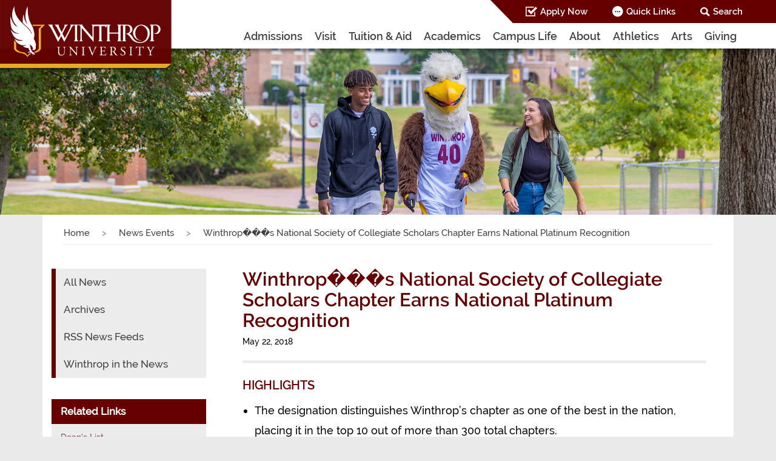

--- FILE ---
content_type: text/html; charset=utf-8
request_url: https://www.winthrop.edu/news-events/winthrops-national-society-of-collegiate-scholars-chapter-earns-national-platinum-recognition.aspx
body_size: 47263
content:
<!DOCTYPE HTML><html xmlns="http://www.w3.org/1999/xhtml" xml:lang="en" lang="en">
   <head id="ctl00_Head1">


<!-- Global site tag (gtag.js) - Google Analytics -->
<script async src="https://www.googletagmanager.com/gtag/js?id=UA-142137324-1"></script>
<script>
  window.dataLayer = window.dataLayer || [];
  function gtag(){dataLayer.push(arguments);}
  gtag('js', new Date());

  gtag('config', 'UA-142137324-1');
</script>


<!-- BEGIN J.R. Analytics code -->

<!-- Google Tag Manager -->
<script>(function(w,d,s,l,i){w[l]=w[l]||[];w[l].push({'gtm.start':
new Date().getTime(),event:'gtm.js'});var f=d.getElementsByTagName(s)[0],
j=d.createElement(s),dl=l!='dataLayer'?'&l='+l:'';j.async=true;j.src=
'https://www.googletagmanager.com/gtm.js?id='+i+dl;f.parentNode.insertBefore(j,f);
})(window,document,'script','dataLayer','GTM-MPKH7HL');</script>
<!-- End Google Tag Manager -->



<!-- Facebook Pixel Code -->
<script>
  !function(f,b,e,v,n,t,s)
  {if(f.fbq)return;n=f.fbq=function(){n.callMethod?
  n.callMethod.apply(n,arguments):n.queue.push(arguments)};
  if(!f._fbq)f._fbq=n;n.push=n;n.loaded=!0;n.version='2.0';
  n.queue=[];t=b.createElement(e);t.async=!0;
  t.src=v;s=b.getElementsByTagName(e)[0];
  s.parentNode.insertBefore(t,s)}(window, document,'script',
  'https://connect.facebook.net/en_US/fbevents.js');
	 fbq('dataProcessingOptions', ['LDU'], 0, 0);
  fbq('init', '1126253610841541');
  fbq('track', 'PageView');
</script>
<noscript><img alt=""facebook pixel code"" height=""1"" width=""1"" style=""display:none""
  src=""https://www.facebook.com/tr?id=1126253610841541&ev=PageView&noscript=1&dpo=LDU&dpoco=0&dpost=0""
/></noscript>
<!-- End Facebook Pixel Code -->

<!-- Slate analytics for Grad. School -->
<script async="async" src="https://gradschool.winthrop.edu/ping">/**/</script>

<!-- Analytics for Admissions -->
<script async="async" src="https://apply.winthrop.edu/ping">/**/</script>

<!-- END J.R. Analytics code --><!-- <meta charset="utf-8"/> -->
	<meta http-equiv="Content-Type" content="text/html; charset=UTF-8" />
    <meta name="viewport" content="width=device-width, initial-scale=1, shrink-to-fit=no"/>
    <meta http-equiv="x-ua-compatible" content="ie=edge"/>
    <meta name="author" content="Winthrop"/>
	<!-- <meta HTTP-EQUIV="Pragma" content="no-cache" /> -->
	<!-- <meta http-equiv="Expires" content="-1" /> -->
	<meta name="REVISIT-AFTER" content="5 days" />
	<meta name="AUTHOR" content="Winthrop University" />
	<!-- <meta http-equiv="content-language" content="en" /> -->
	<meta name="RATING" content="General" />
	<meta name="ROBOTS" content="index, follow" />
	<!-- <title>Winthrop</title> -->
			<link href="/_resources/css/bootstrap.min.css" type="text/css" rel="stylesheet"/>
			<link href="//netdna.bootstrapcdn.com/font-awesome/3.2.1/css/font-awesome.css" type="text/css" rel="stylesheet"/>
			<link href="https://maxcdn.bootstrapcdn.com/font-awesome/4.7.0/css/font-awesome.min.css" type="text/css" rel="stylesheet"/>
		    <link href="/_resources/css/style.css?v=1.2" type="text/css" rel="stylesheet"/>
			<link href="/_resources/css/home.css?v=1.2" type="text/css" rel="stylesheet"/>
			<link href="/_resources/css/header.css?v=1.2" type="text/css" rel="stylesheet"/>
            <link href="/_resources/css/bookmarks.css?v=1.2" type="text/css" rel="stylesheet"/>
            <link href="/_resources/css/slick.css" type="text/css" rel="stylesheet" />
            

	<!-- <script type="text/javascript" src="../../WorkArea/FrameworkUI/js/ektron.javascript.ashx@id=1803038440+1338359439"></script> -->
	<script type="text/javascript" src="/_resources/js/jquery-3.3.1.min.js"></script>
    <script type="text/javascript" src="/_resources/js/datatables.min.js"></script>
    <script type="text/javascript" src="/_resources/js/dataTables.alphabetSearch.min.js"></script>
    <!-- <script type="text/javascript" src="/_resources/js/fastclick.js"></script> -->
    <script type="text/javascript" src="/_resources/js/popper.min.js"></script>
    <script type="text/javascript" src="/_resources/js/bootstrap.min.js"></script>
    <script type="text/javascript" src="/_resources/js/fontawesome.min.js"></script>
    <script type="text/javascript" src="/_resources/js/scrollnav.js"></script>
	<script type="text/javascript" src="/_resources/js/slick.min.js"></script>
    <script type="text/javascript" src="/_resources/js/custom.js"></script>
    <script type="text/javascript" src="/_resources/js/gallery.js"></script>
	<script type="text/javascript" src="/_resources/js/instagramlite.js"></script>
    <script type="text/javascript" src="/_resources/js/search.js"></script>
    <script type="text/javascript" src="/_resources/js/hideForMobileMenu.js"></script>

<!-- Carnegie script - added 10/7/2021 -->
<!-- <script src="https://k209.winthrop.edu/script.js"></script> -->
<script type="text/javascript">
			var OUC = OUC || {};
			OUC.pageName = OUC.pageName || "/news-events/winthrops-national-society-of-collegiate-scholars-chapter-earns-national-platinum-recognition.aspx";
			OUC.dirName = OUC.dirName || "/news-events/";
			var page_id="https://www.winthrop.edu/news-events/winthrops-national-society-of-collegiate-scholars-chapter-earns-national-platinum-recognition.aspx";
		</script><meta property="og:image" content="">
      <title>Winthrop���s National Society of Collegiate Scholars Chapter Earns National Platinum Recognition | Winthrop University</title><script src="//www.google.com/recaptcha/api.js?onload=rendergrecaptcha&amp;render=explicit" async defer></script><meta name="Description" content="Winthrop University���s National Society of Collegiate Scholars (NSCS) chapter has earned Platinum Star Status based on its 2021-22 activities.      The designation distinguishes Winthrop���s chapter as one of the best in the nation, placing it in the top 10 out of more than 300 total chapters. ">
   </head>
   <body>


<!-- Google Tag Manager (noscript) -->
<noscript><iframe src="https://www.googletagmanager.com/ns.html?id=GTM-MPKH7HL"
height="0" width="0" style="display:none;visibility:hidden"></iframe></noscript>
<!-- End Google Tag Manager (noscript) -->



<!-- BEGIN OLD UA tag - pre 6/12/2022 -->

<!-- GOOGLE ANALYTICS begins for master files -->	
<script language="javascript" type="text/javascript">
 (function(i,s,o,g,r,a,m){i['GoogleAnalyticsObject']=r;i[r]=i[r]||function(){
 (i[r].q=i[r].q||[]).push(arguments)},i[r].l=1*new Date();a=s.createElement(o),
 m=s.getElementsByTagName(o)[0];a.async=1;a.src=g;m.parentNode.insertBefore(a,m)
 })(window,document,'script','//www.google-analytics.com/analytics.js','ga');

 ga('create', 'UA-59444639-1', 'auto');
 ga('require', 'linkid', 'linkid.js');
 ga('send', 'pageview');

</script>

<!-- END OLD UA tag - pre 6/12/2022 -->


<!-- GOOGLE ANALYTICS ends for master file -->
<header role="banner"><div id="skiplinks"><a href="#main" title="Skip to main content">Skip to main content</a></div><div role="navigation" aria-label="primary" id="mainNav" class="js-scroll-trigger fixed-top navbar-expand-lg container-fluid"><div class="row"><a id="logo" title="Logo" class="js-scroll-trigger padding-zero" href="/"><img class="desktop" draggable="false" alt="Winthrop Desktop Logo" src="/_resources/images/desktop_logo.png"><img class="sticky hidden" draggable="false" alt="Winthrop Sticky Logo" src="/_resources/images/tablet_logo.png"><img class="tablet" draggable="false" alt="Winthrop Tablet Logo" src="/_resources/images/tablet_logo.png"><img class="mobile" draggable="false" alt="Winthrop Mobile Logo" src="/_resources/images/Mobile_Logo2.png"></a><div id="menu-container" class="col-xs-12 col-md-12 padding-zero"><button type="button" class="navbar-toggle collapsed" data-toggle="collapse" data-target="#responsive-menu" aria-expanded="false"><img class="not-selected" alt="Menu Icon Idle" src="/_resources/images/menu_icon.png"><img class="selected" alt="Menu Icon Selected" src="/_resources/images/menu-icon-selected-gray.png"></button><button type="button" class="navbar-toggle searchToggle collapsed hidden-md-up" data-toggle="collapse" data-target="#search-collapse" aria-expanded="true"><img class="not-selected" alt="Search Icon Idle" src="/_resources/images/search_icon.png"><img class="selected" alt="Search Icon Selected" src="/_resources/images/search-icon-selected-gray.png"></button><div id="top-nav" class="top-nav hidden-xs hidden-sm"><ul class="navbar-nav"><li class="nav-item"><a href="/apply-now.aspx" class="sprite-Sticky-Menu_Header_Apply-Now-Icon" title="Apply Now">Apply Now</a></li><li class="nav-item quickLinks"><a href="#" title="Quick Links" class="sprite-Sticky-Menu_Header_Quick-Links-Icon" aria-expanded="false">Quick Links</a><div id="QuickLinksCollapse"><ul class="menu-list"><li><a href="https://apps.winthrop.edu/pobox" target="_blank" title="Email">Email</a></li><li><a href="https://wingspan.winthrop.edu" target="_blank" title="Wingspan">Wingspan</a></li><li><a href="https://bb-winthrop.blackboard.com" target="_blank" title="Blackboard">Blackboard</a></li><li><a href="/map" title="Map">Map</a></li><li><a href="https://winthrop-edu.zoom.us/" target="_blank" title="Zoom">Zoom</a></li><li><a href="https://winthrop.presence.io" target="_blank" title="Eagle Engage">Eagle Engage</a></li></ul></div></li><li class="nav-item"><a href="#" title="Search" class="collapsed sprite-Sticky-Menu_Header_Search-Icon"> Search</a><div id="desktop-search-collapse"><div class="search-container"><div class="input-box"><input title="Search Input" class="search form-control" type="text" name="searchText" onkeydown="if (event.keyCode == 13)                         document.getElementById('go-btn').click();" placeholder="I'm looking for..."></div><div class="type-selection"><div class="form-check form-check-inline radiobutton"><label for="sitesearch" class="form-check-label"><input class="form-check-input" type="radio" name="searchOption" id="sitesearch" value="2" checked>Site
                                                </label></div><div class="form-check form-check-inline radiobutton"><label for="peoplesearch" class="form-check-label"><input class="form-check-input" type="radio" name="searchOption" id="peoplesearch" value="3">People
                                                </label></div><a href="#" title="Go!" class="go-btn" id="go-btn" onclick="getValues();">Go! <img alt="Toggle SubMenu arrow" src="/_resources/images/go_btn_arrow.png"></a></div></div></div></li></ul></div><div class="navbar-collapse collapse pull-right" id="NavDesktop"><ul class="navbar-nav "><li class="nav-item dropdown"><a class="nav-link" href="/admissions/" title="Admissions">Admissions</a><ul class="dropdown-menu"><li class="menu-item"><a title="Undergraduate" href="/admissions/undergraduate.aspx">Undergraduate</a></li><li class="menu-item"><a title="Graduate" href="/sgco/graduatestudies/">Graduate</a></li><li class="menu-item"><a title="Elevate (CBE)" href="/elevate/">Elevate (CBE)</a></li><li class="menu-item"><a title="Adult Learners" href="/sgco/bps/">Adult Learners</a></li><li class="menu-item"><a title="Transfer" href="/admissions/transfer/index.aspx">Transfer</a></li><li class="menu-item"><a href="/student-engagement/military-and-veterans/index.aspx" title="Military/Veterans">Military/Veterans</a></li><li class="menu-item"><a href="/international/" title="International">International</a></li><li class="menu-item"><a href="/admissions/dualenrollment/index.aspx" title="Dual Enrollment">Dual Enrollment</a></li></ul></li><li class="nav-item"><a class="nav-link" title="Visit" href="/visit.aspx">Visit</a><ul class="dropdown-menu"><li class="menu-item"><a href="/admissions/visit-the-campus.aspx" title="Undergraduate &amp; Transfer Students">Undergraduate &amp; Transfer Students</a></li><li class="menu-item"><a title="Adult Undergraduate Students" href="https://gradschool.winthrop.edu/register/BPS-Info?fbclid=IwAR0_YexFk7WhW9oyJl1WSTvVsx6ofzD4B-BspLP9tQFFhY_9eaD6goRXnAY" target="_blank">Adult Undergraduate Students</a></li><li class="menu-item"><a href="https://gradschool.winthrop.edu/portal/events" title="Graduate Students" target="_blank">Graduate Students</a></li><li class="menu-item"><a href="https://winthrop.edu/#virtualtour" title="Virtual Tour">Virtual Tour</a></li><li class="menu-item"><a href="/visitors/explore-our-area.aspx" title="Explore Our Area">Explore Our Area</a></li></ul></li><li class="nav-item"><a class="nav-link" title="Tuition &amp; Aid" href="/tuitionandaid/">Tuition &amp; Aid</a><ul class="dropdown-menu"><li class="menu-item"><a href="/finaid/" title="Financial Aid">Financial Aid</a></li><li class="menu-item"><a href="/finaid/scholarships/" title="Scholarships">Scholarships</a></li><li class="menu-item"><a href="/sgco/graduatestudies/graduate-tuition-and-aid.aspx" title="Graduate Students">Graduate Students</a></li><li class="menu-item"><a href="/finaid/overview.aspx" title="Applying for Aid">Applying for Aid</a></li><li class="menu-item"><a href="/finaid/net-price-calculator.aspx" title="Net Price Calculator">Net Price Calculator</a></li><li class="menu-item"><a href="/student-account-services/" title="Student Account Services">Student Account Services</a></li></ul></li><li class="nav-item"><a class="nav-link" href="/academics/" title="Academics">Academics</a><ul class="dropdown-menu"><li class="menu-item"><a href="/majors/" title="Majors &amp; Programs">Majors &amp; Programs</a></li><li class="menu-item"><a href="/colleges-and-departments.aspx" title="Academic Colleges &amp; Departments">Academic Colleges &amp; Departments</a></li><li class="menu-item"><a href="/international/studyabroad/index.aspx" title="Study Abroad">Study Abroad</a></li><li class="menu-item"><a href="/undergradresearch" title="Undergraduate Research">Undergraduate Research</a></li><li class="menu-item"><a href="/dacus" target="_blank" title="Dacus Library &amp; Pettus Archives">Dacus Library &amp; Pettus Archives</a></li><li class="menu-item"><a href="/resourcesandsupportservices/" title="Resources &amp; Support Services">Resources &amp; Support Services</a></li><li class="menu-item"><a href="/recandreg/" title="Records &amp; Registration">Records &amp; Registration</a></li><li class="menu-item"><a href="/academic-affairs/" title="Academic Affairs">Academic Affairs</a></li></ul></li><li class="nav-item"><a class="nav-link" href="/student-life/" title="Campus Life">Campus Life</a><ul class="dropdown-menu"><li class="menu-item"><a href="/student-engagement/just-for-incoming-students.aspx" title="Just for Incoming Students">Just for Incoming Students</a></li><li class="menu-item"><a href="/deanofstudents/" title="Dean of Students">Dean of Students</a></li><li class="menu-item"><a href="/activitiesandorganizations/" title="Activities &amp; Organizations">Activities &amp; Organizations</a></li><li class="menu-item"><a href="/cdi/" title="Center for Career Development &amp; Internships">Center for Career Development &amp; Internships</a></li><li class="menu-item"><a href="/student-engagement/" title="Student Engagement">Student Engagement</a></li><li class="menu-item"><a href="/recservices/" title="Fitness &amp; Recreation">Fitness &amp; Recreation</a></li><li class="menu-item"><a href="/greeklife/" title="Fraternity &amp; Sorority Life">Fraternity &amp; Sorority Life</a></li><li class="menu-item"><a href="/csw/" title="Center for Student Wellness">Center for Student Wellness</a></li><li class="menu-item"><a href="/police/" title="Campus Safety &amp; Security">Campus Safety &amp; Security</a></li><li class="menu-item"><a href="/reslife/" title="Residence Life">Residence Life</a></li><li class="menu-item"><a href="/dining/" title="Dining Services">Dining Services</a></li><li class="menu-item"><a href="https://winthrop.bncollege.com" target="_blank" title="Bookstore">Bookstore</a></li></ul></li><li class="nav-item"><a class="nav-link" href="/aboutus/" title="About">About</a><ul class="dropdown-menu margin-left-minus-55"><li class="menu-item"><a href="/mwe/" title="My Winthrop Experience">My Winthrop Experience</a></li><li class="menu-item"><a href="/aboutus/history/index.aspx" title="History &amp; Traditions">History &amp; Traditions</a></li><li class="menu-item"><a href="/president/" title="Office of the President">Office of the President</a></li><li class="menu-item"><a href="/strategic-plan/" title="Strategic Plan">Strategic Plan</a></li><li class="menu-item"><a href="/institutional-effectiveness/" title="Institutional Effectiveness">Institutional Effectiveness</a></li></ul></li><li class="nav-item"><a class="nav-link" title="Athletics">Athletics</a><ul class="dropdown-menu margin-left-minus-55"><li class="menu-item"><a href="https://www.winthropeagles.com" target="_blank" title="NCAA Division I Sports">NCAA Division I Sports</a></li><li class="menu-item"><a href="/esports/" title="Esports">Esports</a></li><li class="menu-item"><a href="/cornhole/" title="Cornhole">Cornhole</a></li></ul></li><li class="nav-item"><a class="nav-link" href="https://www.winthrop.edu/cvpa" title="Arts">Arts</a></li><li class="nav-item"><a class="nav-link" href="/advancement/" title="Giving">Giving</a><ul class="dropdown-menu margin-left-minus-55"><li class="menu-item"><a href="/advancement/make-a-gift.aspx" title="Make a Gift">Make a Gift</a></li><li class="menu-item"><a href="/advancement/" title="University Advancement">University Advancement</a></li><li class="menu-item"><a href="/alumni/" title="Alumni Association">Alumni Association</a></li><li class="menu-item"><a href="/advancement/giving-to-winthrop-eagle-club-memberships.aspx" title="Eagle Club">Eagle Club</a></li></ul></li></ul></div></div><div id="search-collapse" class="hidden-above-992 collapse in" style="height: auto;"><div class="search-container"><div class="input-box"><input title="Search Input" class="search form-control" type="text" name="mobileSearchText" onkeydown="if (event.keyCode == 13)                         document.getElementById('go-btn-mobile').click();" placeholder="I'm looking for..."></div><div class="type-selection"><div class="form-check form-check-inline radiobutton"><label for="mobilesitesearch" class="form-check-label"><input class="form-check-input" type="radio" name="mobilesiteOption" id="mobilesitesearch" value="2" checked>Site
                                </label></div><div class="form-check form-check-inline radiobutton"><label for="mobilepeoplesearch" class="form-check-label"><input class="form-check-input" type="radio" name="mobilesiteOption" id="mobilepeoplesearch" value="3">People
                                </label></div><a href="#" class="go-btn" id="go-btn-mobile" onclick="getMobileValues();" title="Go!">Go! <img alt="Toggle SubMenu arrow" src="/_resources/images/go_btn_arrow.png"></a></div></div></div><div id="responsive-menu" class="hidden-above-992 responsive-main-menu collapse"><ul id="ResponsiveMenu"><li><div><a href="/admissions/" title="Admissions">
                                    Admissions
                                </a><div class="ou-collapse-btn"><a title="Toggle Sub Menu" class="arrow collapsed" data-toggle="collapse" data-parent="#ResponsiveMenu" href="#ReponsiveMenu_1"><img alt="Toggle SubMenu arrow" src="/_resources/images/side_menu_arrow.png"></a></div></div><div id="ReponsiveMenu_1" class="collapse menu-list"><ul class="menu-list"><li><a href="/admissions/undergraduate.aspx" title="Undergraduate">Undergraduate</a></li><li><a href="/sgco/graduatestudies/" title="Graduate">Graduate</a></li><li><a title="Elevate (CBE)" href="/elevate/">Elevate (CBE)</a></li><li><a title="Adult Learners" href="/sgco/bps/">Adult Learners</a></li><li><a title="Transfer" href="/admissions/transfer/index.aspx">Transfer</a></li><li><a href="/student-engagement/military-and-veterans/index.aspx" title="Military/Veterans">Military/Veterans</a></li><li><a href="/international/" title="International">International</a></li><li class="menu-item"><a href="/admissions/dualenrollment/index.aspx" title="Dual Enrollment">Dual Enrollment</a></li></ul></div></li><li><div><a href="/visit.aspx" title="Visit">
                                    Visit
                                </a><div class="ou-collapse-btn"><a title="Toggle Sub Menu" class="arrow collapsed" data-toggle="collapse" data-parent="#ResponsiveMenu" href="#ReponsiveMenu_1_1"><img alt="Toggle SubMenu arrow" src="/_resources/images/side_menu_arrow.png"></a></div></div><div id="ReponsiveMenu_1_1" class="collapse menu-list"><ul class="menu-list"><li><a href="/admissions/visit-the-campus.aspx" title="Undergraduate &amp; Transfer Students">Undergraduate &amp; Transfer Students</a></li><li><a title="Adult Undergraduate Students" href="https://gradschool.winthrop.edu/register/BPS-Info?fbclid=IwAR0_YexFk7WhW9oyJl1WSTvVsx6ofzD4B-BspLP9tQFFhY_9eaD6goRXnAY" target="_blank">Adult Undergraduate Students</a></li><li><a href="https://gradschool.winthrop.edu/portal/events" title="Graduate Students" target="_blank">Graduate Students</a></li><li><a href="https://winthrop.edu/#virtualtour" title="Virtual Tour">Virtual Tour</a></li><li><a href="/visitors/explore-our-area.aspx" title="Explore Our Area">Explore Our Area</a></li></ul></div></li><li><div><a href="/tuitionandaid/" title="Tuition &amp; Aid">
                                    Tuition &amp; Aid
                                </a><div class="ou-collapse-btn"><a title="Toggle Sub Menu" class="arrow collapsed" data-toggle="collapse" data-parent="#ResponsiveMenu" href="#ReponsiveMenu_2"><img alt="Toggle SubMenu arrow" src="/_resources/images/side_menu_arrow.png"></a></div></div><div id="ReponsiveMenu_2" class="collapse menu-list"><ul class="menu-list"><li><a href="/finaid/" title="Financial Aid">Financial Aid</a></li><li><a href="/finaid/scholarships/" title="Scholarships">Scholarships</a></li><li><a href="/sgco/graduatestudies/graduate-tuition-and-aid.aspx" title="Graduate Students">Graduate Students</a></li><li><a href="/finaid/overview.aspx" title="Applying for Aid">Applying for Aid</a></li><li><a href="/finaid/net-price-calculator.aspx" title="Net Price Calculator">Net Price Calculator</a></li><li><a href="/student-account-services/" title="Student Account Services">Student Account Services</a></li></ul></div></li><li><div><a href="/academics/" title="Academics">
                                    Academics
                                </a><div class="ou-collapse-btn"><a title="Toggle Sub Menu" class="arrow collapsed" data-toggle="collapse" data-parent="#ResponsiveMenu" href="#ReponsiveMenu_3"><img alt="Toggle SubMenu arrow" src="/_resources/images/side_menu_arrow.png"></a></div></div><div id="ReponsiveMenu_3" class="collapse menu-list"><ul class="menu-list"><li><a href="/majors/" title="Majors &amp; Programs">Majors &amp; Programs</a></li><li><a href="/colleges-and-departments.aspx" title="Academic Colleges &amp; Departments">Academic Colleges &amp; Departments</a></li><li><a href="/international/studyabroad/index.aspx" title="Study Abroad">Study Abroad</a></li><li><a href="/undergradresearch" title="Undergraduate Research">Undergraduate Research</a></li><li><a href="/dacus" target="_blank" title="Dacus Library &amp; Pettus Archives">Dacus Library &amp; Pettus Archives</a></li><li><a href="/resourcesandsupportservices/" title="Resources &amp; Support Services">Resources &amp; Support Services</a></li><li><a href="/recandreg/" title="Records &amp; Registration">Records &amp; Registration</a></li><li><a href="/academic-affairs/" title="Academic Affairs">Academic Affairs</a></li></ul></div></li><li><div><a href="/student-life/" title="Campus Life">
                                    Campus Life
                                </a><div class="ou-collapse-btn"><a title="Toggle Sub Menu" class="arrow collapsed" data-toggle="collapse" data-parent="#ResponsiveMenu" href="#ReponsiveMenu_4"><img alt="Toggle SubMenu arrow" src="/_resources/images/side_menu_arrow.png"></a></div></div><div id="ReponsiveMenu_4" class="collapse menu-list"><ul class="menu-list"><li><a href="/student-engagement/just-for-incoming-students.aspx" title="Just for Incoming Students">Just for Incoming Students</a></li><li><a href="/deanofstudents/" title="Dean of Students">Dean of Students</a></li><li><a href="/activitiesandorganizations/" title="Activities &amp; Organizations">Activities &amp; Organizations</a></li><li><a href="/cdi/" title="Center for Career Development &amp; Internships">Center for Career Development &amp; Internships</a></li><li><a href="/student-engagement/" title="Student Engagement">Student Engagement</a></li><li><a href="/recservices/" title="Fitness &amp; Recreation">Fitness &amp; Recreation</a></li><li><a href="/greeklife/" title="Fraternity &amp; Sorority Life">Fraternity &amp; Sorority Life</a></li><li><a href="/csw/" title="Center for Student Wellness">Center for Student Wellness</a></li><li><a href="/police/" title="Campus Safety &amp; Security">Campus Safety &amp; Security</a></li><li><a href="/reslife/" title="Residence Life">Residence Life</a></li><li><a href="/dining/" title="Dining Services">Dining Services</a></li><li><a href="https://winthrop.bncollege.com" target="_blank" title="Bookstore">Bookstore</a></li></ul></div></li><li><div><a href="/aboutus/" title="About">
                                    About
                                </a><div class="ou-collapse-btn"><a title="Toggle Sub Menu" class="arrow collapsed" data-toggle="collapse" data-parent="#ResponsiveMenu" href="#ReponsiveMenu_5"><img alt="Toggle SubMenu arrow" src="/_resources/images/side_menu_arrow.png"></a></div></div><div id="ReponsiveMenu_5" class="collapse menu-list"><ul class="menu-list"><li><a href="/mwe/" title="My Winthrop Experience">My Winthrop Experience</a></li><li><a href="/aboutus/history/index.aspx" title="History &amp; Traditions">History &amp; Traditions</a></li><li><a href="/president/" title="Office of the President">Office of the President</a></li><li><a href="/strategic-plan/" title="Strategic Plan">Strategic Plan</a></li><li><a href="/institutional-effectiveness/" title="Institutional Effectiveness">Institutional Effectiveness</a></li></ul></div></li><li><div><a href="#" title="Athletics">
                                    Athletics
								</a><div class="ou-collapse-btn"><a title="Toggle Sub Menu" class="arrow collapsed" data-toggle="collapse" data-parent="#ResponsiveMenu" href="#ReponsiveMenu_6"><img alt="Toggle SubMenu arrow" src="/_resources/images/side_menu_arrow.png"></a></div></div><div id="ReponsiveMenu_6" class="collapse menu-list"><ul class="menu-list"><li><a href="https://www.winthropeagles.com" target="_blank" title="NCAA Division I Sports">NCAA Division I Sports</a></li><li><a href="/esports/" title="Esports">Esports</a></li><li class="menu-item"><a href="/cornhole/" title="Cornhole">Cornhole</a></li></ul></div></li><li><a href="https://www.winthrop.edu/cvpa" title="Arts">Arts</a></li><li><div><a href="/advancement/" title="Giving">
                                    Giving
                                </a><div class="ou-collapse-btn"><a title="Toggle Sub Menu" class="arrow collapsed" data-toggle="collapse" data-parent="#ResponsiveMenu" href="#ReponsiveMenu_7"><img alt="Toggle SubMenu arrow" src="/_resources/images/side_menu_arrow.png"></a></div></div><div id="ReponsiveMenu_7" class="collapse menu-list"><ul class="menu-list"><li><a href="/advancement/make-a-gift.aspx" title="Make a Gift">Make a Gift</a></li><li><a href="/advancement/" title="University Advancement">University Advancement</a></li><li><a href="/alumni/" title="Alumni Association">Alumni Association</a></li><li><a href="/advancement/giving-to-winthrop-eagle-club-memberships.aspx" title="Eagle Club">Eagle Club</a></li></ul></div></li></ul><ul class="extra-menu" id="ExtraMenu"><li><div><a href="#" title="Choose your path">
                                    Choose your path
                                </a><div class="ou-collapse-btn"><a title="Toggle Sub Menu" class="arrow collapsed" data-toggle="collapse" data-parent="#ExtraMenu" href="#ExtraMenu_1"><img alt="Toggle SubMenu arrow" src="/_resources/images/Menu_White_Arrow_Icon_Down.png"></a></div></div><div id="ExtraMenu_1" class="collapse"><ul class="menu-list white-bg"><li><a href="/future-students.aspx" title="Future Students">Future Students</a></li><li><a href="/parents-and-families.aspx" title="Parents &amp; Families">Parents &amp; Families</a></li><li><a href="/visitors/" title="Visitors">Visitors</a></li><li><a href="/alumni.aspx" title="Alumni">Alumni</a></li><li><a href="/faculty-and-staff.aspx" title="Faculty &amp; Staff">Faculty &amp; Staff</a></li><li><a href="/current-students.aspx" title="Current Students">Current Students</a></li></ul></div></li><li><div><a href="/aboutus/" title="Quick Links">
                                    Quick Links
                                </a><div class="ou-collapse-btn"><a title="Toggle Sub Menu" class="arrow collapsed" data-toggle="collapse" data-parent="#ExtraMenu" href="#ExtraMenu_2"><img alt="Toggle SubMenu arrow" src="/_resources/images/Menu_White_Arrow_Icon_Down.png"></a></div></div><div id="ExtraMenu_2" class="collapse"><ul class="menu-list white-bg"><li><a href="https://apps.winthrop.edu/pobox" target="_blank" title="Email">Email</a></li><li><a href="https://wingspan.winthrop.edu" target="_blank" title="Wingspan">Wingspan</a></li><li><a href="https://bb-winthrop.blackboard.com" target="_blank" title="Blackboard">Blackboard</a></li><li><a href="/map" title="Map">Map</a></li><li><a href="https://winthrop-edu.zoom.us/" target="_blank" title="Zoom">Zoom</a></li><li><a href="https://winthrop.presence.io" target="_blank" title="Eagle Engage">Eagle Engage</a></li></ul></div></li><li><a href="/apply-now.aspx" title="Apply Now">Apply Now</a></li></ul></div></div></div></header><div class="secondaryGoldNavBlank"></div>
      <div id="HomeSlider" class="carousel slide innerPageSlider" data-ride="carousel">
         <div class="carousel-inner" role="region" aria-label="Marquee Image Slider">
            <div class="carousel-item"><img src="/_resources/images/2022-headers/header-1.jpg" alt="Slideshow 1" class="w-100"></div>
            <div class="carousel-item"><img src="/_resources/images/2022-headers/header-2.jpg" alt="Slideshow 2" class="w-100"></div>
            <div class="carousel-item"><img src="/_resources/images/2022-headers/header-3.jpg" alt="Slideshow 3" class="w-100"></div>
            <div class="carousel-item"><img src="/_resources/images/2022-headers/header-4.jpg" alt="Slideshow 4" class="w-100"></div>
            <div class="carousel-item"><img src="/_resources/images/2022-headers/header-5.jpg" alt="Slideshow 5" class="w-100"></div>
            <div class="carousel-item"><img src="/_resources/images/2022-headers/header-6.jpg" alt="Slideshow 6" class="w-100"></div>
            <div class="carousel-item"><img src="/_resources/images/2022-headers/header-7.jpg" alt="Slideshow 7" class="w-100"></div>
            <div class="carousel-item"><img src="/_resources/images/2022-headers/header-8.jpg" alt="Slideshow 8" class="w-100"></div>
            <div class="carousel-item"><img src="/_resources/images/2022-headers/header-9.jpg" alt="Slideshow 9" class="w-100"></div>
            <div class="carousel-item"><img src="/_resources/images/2022-headers/header-10.jpg" alt="Slideshow 10" class="w-100"></div><a class="carousel-control-prev" href="#HomeSlider" role="button" data-slide="prev" onClick="pauseVideo()"><span class="carousel-control-prev-icon" aria-hidden="true"></span><span class="sr-only">Previous</span></a><a class="carousel-control-next" href="#HomeSlider" role="button" data-slide="next" onClick="pauseVideo()"><span class="carousel-control-next-icon" aria-hidden="true"></span><span class="sr-only">Next</span></a></div>
      </div><script src="/_resources/js/header-randomSlideShow.js"></script><script type="text/javascript" src="/js/youtubebackground.js"></script><script type="text/javascript">

				$('#video_1').YTPlayer({
					playerVars: {
					  controls: 0,
					  showinfo: 0,
					  branding: 0,
					  rel: 0
    				},
					fitToBackground: true,
					videoId: ''
				});
				$('#video_2').YTPlayer({
					playerVars: {
					  controls: 0,
					  showinfo: 0,
					  branding: 0,
					  rel: 0
    				},
					fitToBackground: true,
					videoId: '3raNZgKsQTs'
				});
				$('#video_3').YTPlayer({
					playerVars: {
					  controls: 0,
					  showinfo: 0,
					  branding: 0,
					  rel: 0
    				},
					fitToBackground: true,
					videoId: '3raNZgKsQTs'
				});
			function pauseVideo()
			{
			/*
				if($('#video_1'))
				{
					var player1 = $('#video_1').data('ytPlayer').player;
					player1.pauseVideo();
				}
				if($('#video_2'))
				{
					var player2 = $('#video_2').data('ytPlayer').player;
					player2.pauseVideo();
				}
				if($('#video_3'))
				{
					var player3 = $('#video_3').data('ytPlayer').player;
					player3.pauseVideo();
				}
			*/
			}
</script><div class="container card-container press-release">
         <nav class="nav-breadcrumb" aria-label="breadcrumb">
            <ol class="breadcrumb">
               <li class="breadcrumb-item"><a href="/">Home</a></li>
               <li class="breadcrumb-item"><a href="/news-events/">News Events</a></li>
               <li class="breadcrumb-item active">Winthrop���s National Society of Collegiate Scholars Chapter Earns National Platinum
                  Recognition</li>
            </ol>
         </nav>
         <div class="row top-pad set-flex-dir">
            <div role="main" id="main" class="col-lg-9 col-md-8 news-rgt-container">
               <div class="profile-content">
                  <div class="news-tile">
                     <h1 id="storyTitle" class="audienceHeader">Winthrop���s National Society of Collegiate Scholars Chapter Earns National Platinum
                        Recognition</h1>
                     <div class="news-font">May 22, 2018</div>
                  </div>
                  <div class="news-content news-content-mobile"></div>
                  <div class="profile-block">
                     <div class="news-content news-content-md-hide">
                        <h2>HIGHLIGHTS</h2>
                        
                        <ul>
                           
                           <li>The designation distinguishes Winthrop’s chapter as one of the best in the nation,
                              placing it in the top 10 out of more than 300 total chapters.&nbsp;</li>
                           </ul>
                     </div>
                     <div>
                        <p>ROCK HILL, SOUTH CAROLINA – Winthrop University’s <a title="National Society of Collegiate Scholars (NSCS) chapter" href="https://winthrop.presence.io/organization/national-society-of-collegiate-scholars">National Society of Collegiate Scholars (NSCS) chapter</a> has earned <strong>Platinum Star Status</strong> based on its 2021-22 activities. &nbsp;&nbsp;</p>
                        
                        <p>The designation distinguishes Winthrop’s chapter as one of the best in the nation,
                           placing it in the top 10 out of more than 300 total chapters.&nbsp;</p>
                        
                        <p>“This recognition of our chapter as a National Society of Collegiate Scholars Platinum
                           Star Status winner is a true honor,” said <a title="Political Science Professor Michael Lipscomb" href="/cas/faculty/lipscomb-michael.aspx">Political Science Professor Michael Lipscomb</a>, who’s also the chapter’s advisor. “This reflects the hard work of our chapter’s
                           officers, and, in particular, the leadership of our two past-presidents,<strong> Katherine Harper ‘21</strong> and <strong>Amelia White ‘22,</strong> who have provided outstanding leadership in rebuilding our chapter’s presence on
                           campus.”</p>
                        
                        <p>Winthrop’s chapter held several events throughout the academic year for its peers,
                           including:</p>
                        
                        <p>*A resume and career search workshop;</p>
                        
                        <p>*An Easter egg hunt;</p>
                        
                        <p>*A Campus Beautification Initiative (CBI) clean-up near Roddey Hall and Johnson Hall.&nbsp;</p>
                        
                        <p>*A scholarship opportunities presentation; and more.&nbsp;</p>
                        
                        <p><strong>About the National Society of Collegiate Scholars</strong></p>
                        
                        <p><a title="The National Society of Collegiate Scholars" href="https://nscs.org/" target="_blank" rel="noopener">The National Society of Collegiate Scholars</a> is a non-profit, honors organization that recognizes and elevates high-achieving
                           students through career and graduate school connections, leadership, and service opportunities
                           and scholarships.&nbsp;</p>
                        
                        <p>For more information on Winthrop’s chapter, e-mail <a href="mailto:nscs@winthrop.edu?subject=Chapter" title="nscs@winthrop.edu.">nscs@winthrop.edu.</a>&nbsp;</p>
                        <div class="row-btm-sm"><a class="button" title="See All News" href="/news-events"><img class="arrow-icon img-fluid" src="/_resources/images/left_Arrow_Icon.png" alt="Button Arrow"><span class="padlft10px">ALL NEWS</span></a><ul class="share social-links">
                              <li class="share-text">SOCIAL</li>
                              <li><a target="_blank" href="https://www.facebook.com/WinthropUniversity" title="facebook" class="social-icon  facebook">&nbsp;</a></li>
                              <li><a target="_blank" href="https://x.com/winthropu" title="X" class="social-icon  twitter">&nbsp;</a></li>
                              <li><a target="_blank" href="https://www.linkedin.com/edu/winthrop-university-19383/" title="linkedin" class="social-icon  linkedin">&nbsp;</a></li>
                           </ul>
                        </div>
                     </div>
                  </div>
               </div>
            </div>
            <div class="col-lg-3 col-md-4 padding-lrt news-lft-container">
<div role="navigation" aria-label="secondary" id="accordion" class="accordion box-btm">
  <div class="accordion-header"><a class="accordion-link" data-parent="#accordion"  href="/news-events/">All News</a> </div>
  <div class="accordion-header"><a class="accordion-link" data-parent="#accordion"  href="/news-events/archives.aspx">Archives</a> </div>
  <div class="accordion-header"><a class="accordion-link" data-parent="#accordion"  href="/news-events/how-to-use-rss-news-feeds.aspx">RSS News Feeds</a> </div>
  <div class="accordion-header"><a class="accordion-link" data-parent="#accordion"  href="/news-events/winthrop-in-the-news.aspx">Winthrop in the News</a> </div>
</div>
<script type="text/javascript">
				/*if(document.getElementById("menuCollapse").getElementsByTagName("li").length == 0){
						var element = document.getElementById("accordiontitle");
						element.classList.remove("title-text");
					}
					

					if (("undefined" == typeof window.ekMenuEx_ekmenuArray)
					|| (null == window.ekMenuEx_ekmenuArray)) {
					window.ekMenuEx_ekmenuArray = new Array;
					}
					window.ekMenuEx_ekmenuArray[window.ekMenuEx_ekmenuArray.length] = "f5d30978_108_0";
					if (("undefined" == typeof window.ekMenuEx_startupSubmenuBranchId)
					|| (null == window.ekMenuEx_startupSubmenuBranchId)) {
					window.ekMenuEx_startupSubmenuBranchId = new Array;
					}
					window.ekMenuEx_startupSubmenuBranchId["f5d30978"] = "";
					if (("undefined" == typeof window.ekMenuEx_autoCollapseBranches)
					|| (null == window.ekMenuEx_autoCollapseBranches)) {
					window.ekMenuEx_autoCollapseBranches = new Array;
					}
					window.ekMenuEx_autoCollapseBranches["f5d30978"] = "true";
					if (("undefined" == typeof window.ekMenuEx_startCollapsed)
					|| (null == window.ekMenuEx_startCollapsed)) {
					window.ekMenuEx_startCollapsed = new Array;
					}
					window.ekMenuEx_startCollapsed["f5d30978"] = "true";
					if (("undefined" == typeof window.ekMenuEx_startWithRootFolderCollapsed)
					|| (null == window.ekMenuEx_startWithRootFolderCollapsed)) {
					window.ekMenuEx_startWithRootFolderCollapsed = new Array;
					}
					window.ekMenuEx_startWithRootFolderCollapsed["f5d30978"] = "false";
					*/
				</script><script type="text/javascript">
				function GetPreviewURL() {
				var url = self.location.href;
				var arString = url.split('?')
				if (arString.length > 1) { url = url + "&cmsMode=Preview"}
				else { url = url + "?cmsMode=Preview"}
				return url;
				}
			</script><script type="text/javascript">
				function PopUpWindow(url, hWind, nWidth, nHeight, nScroll, nResize) { return (EkTbWebMenuPopUpWindow (url, hWind, nWidth, nHeight, nScroll, nResize));}
				function ecmPopUpWindow (url, hWind, nWidth, nHeight, nScroll, nResize) {
				PopUpWindow(url, hWind, nWidth, nHeight, nScroll, nResize) ;
				}
			</script><div class="xs-hide-box-content">
                  <div role="complementary" aria-label="Related Links" class="box-content box-btm">
                     <p class="leftSideBoxHeader">Related Links</p>
                     
                     
                     <ul>
                        
                        <li><a title="Dean's List" href="https://apps.winthrop.edu/gradlist/dean">Dean's List</a></li>
                        
                        <li><a title="President's List" href="https://apps.winthrop.edu/gradlist/president">President's List</a></li>
                        
                        <li><a title="Graduates' List" href="https://apps.winthrop.edu/gradlist/grad">Graduates' List</a></li>
                        
                        <li><a title="The Johnsonian" href="https://mytjnow.com/" target="_blank">The Johnsonian</a></li>
                        
                        <li><a title="Winthrop Poll" href="/winthroppoll/">Winthrop Poll</a></li>
                        </ul>
                     </div>
                  <div role="complementary" aria-label="Contact Information" class="box-content box-btm">
                     <p class="leftSideBoxHeader">Contact Information</p>
                     <address>
                        
                        <a href="/ucm/contact-us.aspx" title="News &amp;amp; Events">News &amp; Events</a><br />
                        200 <a title="Tillman Hall " href="/virtualtour/building-tour-tillman-hall-1894.aspx">Tillman Hall</a><br />
                        Rock Hill, SC 29733, USA<br />
                        803/323-2236<br />
                        803/328-2855 (Fax)
                        </address>
                  </div>
               </div>
            </div>
         </div>
         <div class="sm-hide-box-content"></div>
      </div>
      <footer class="footer" role="contentinfo">
   <div class="container container-fluid-width">
      <div class="row footer-text margin-lrt">
         <div class="col-md-6 contact-content no-padding">
            <p class="contact-phone">803/323-2211</p>
            <p>701 Oakland Avenue</p>
            <p>Rock Hill, SC 29733</p>
         </div>
         <div class="col-md-6 col-sm-12">
            <div class="row footer-nav-content">
               <div class="col-4 col-md-4 col-sm-4 no-padding">
                  <ul>
                     <li><a href="/future-students.aspx" title="Future Students">Future Students</a></li>
                     <li><a href="/parents-and-families.aspx" title="Parents &amp; Families">Parents &amp; Families</a></li>
                     <li><a href="/visitors/" title="Visitors">Visitors</a></li>
                     <li><a href="/alumni.aspx" title="Alumni">Alumni</a></li>
                     <li><a href="/faculty-and-staff.aspx" title="Faculty &amp; Staff">Faculty &amp; Staff</a></li>
                     <li><a href="/current-students.aspx" title="Current Students">Current Students</a></li>
                  </ul>
               </div>
               <div class="col-4 col-md-4 col-sm-4 no-padding">
                  <ul class="footer-nav-item-two">
                     <li><a href="/calendars/" title="Calendars">Calendars</a></li>
                     <li><a href="/map" title="Campus Map">Campus Map</a></li>
                     <li><a href="/hr/employment-opportunities-and-jobs.aspx" title="Employment Opportunities">Employment</a></li>
                     <li><a href="/emergency/" title="Safety/Emergency">Safety/Emergency</a></li>
                     <li><a href="/advancement/make-a-gift.aspx" title="Give Now">Give Now</a></li>
                     <li><a href="/student-affairs/accessibility/" title="Office of Accessibility">Office of Accessibility</a></li>
                  </ul>
               </div>
               <div class="col-4 col-md-4 col-sm-4 no-padding">
                  <ul class="footer-nav-item-three">
                     <li><a href="/sitemap.aspx" title="A-Z Index">A-Z Index</a></li>
                     <li><a href="/disclaimer-statement.aspx" title="Privacy Policy">Privacy Policy</a></li>
                     <li><a href="javascript:location.href = 'https://www.textise.net/showText.aspx?strURL=' + escape(escape(location.href))" class="cTextise" title="Text Version">Text Version</a></li>
                     <li><a href="/web/accessibility-initiative.aspx" title="Text Version">Web Accessibility</a></li>
                     <li><a href="/web/site-feedback.aspx" title="Site Information">Web Site Feedback</a></li>
                     <li><a href="/titleix" title="Title IX">Title IX</a></li>
                  </ul>
               </div>
            </div>
         </div>
         <div class="col-md-12 no-padding">
            <ul class="social-links">
               <li><a target="_blank" href="https://www.facebook.com/Winthrop.University" title="facebook" class="social-icon facebook"></a></li>
               <li><a target="_blank" href="https://instagram.com/winthropu" title="instagram" class="social-icon instagram"></a></li>
               <li><a target="_blank" href="https://x.com/winthropu" title="X" class="social-icon twitter"></a></li>
               <li><a target="_blank" href="https://www.youtube.com/user/WinthropUniversity" title="youtube" class="social-icon youtube"></a></li>
               <li><a target="_blank" href="https://www.linkedin.com/edu/winthrop-university-19383" title="linkedin" class="social-icon linkedin"></a></li>
            </ul>
            <div class="copyright">Copyright ©  <span id="templateFooterCopyrightYear"></span></div>
         </div>
      </div>
   </div>
</footer><a id="de" href="https://a.cms.omniupdate.com/11/?skin=oucampus&amp;account=winthrop&amp;site=www&amp;action=de&amp;path=/news-events/winthrops-national-society-of-collegiate-scholars-chapter-earns-national-platinum-recognition.pcf" >Last Updated: 10/3/25</a></body>
</html>

--- FILE ---
content_type: application/javascript
request_url: https://www.winthrop.edu/_resources/js/header-randomSlideShow.js
body_size: 709
content:
// Original JS in case everything breaks - KC
/*$(document).ready(function(){
var cards = $(".carousel-item");
for(var i = 0; i < cards.length; i++) {
    var target = Math.floor(Math.random() * cards.length -1) + 1;
    var target2 = Math.floor(Math.random() * cards.length -1) + 1;
	cards.eq(target).before(cards.eq(target2));
	//cards.classList.add("active");
    
}

var element = document.querySelector('.carousel-item');
element.classList.add('active');


});*/

// New JS that only targets the top banner
$(document).ready(function(){
var cards = $("#HomeSlider .carousel-item");
for(var i = 0; i < cards.length; i++) {
    var target = Math.floor(Math.random() * cards.length -1) + 1;
    var target2 = Math.floor(Math.random() * cards.length -1) + 1;
	cards.eq(target).before(cards.eq(target2));
	//cards.classList.add("active");
    
}

var element = document.querySelector('.carousel-item');
element.classList.add('active');

});

--- FILE ---
content_type: application/javascript
request_url: https://www.winthrop.edu/_resources/js/search.js
body_size: 3651
content:
// ---------------------------------------------
// Header Search (Site vs People) — spam-safe
// - Site: redirects to site search with encoded query
// - People: disables input (desktop + mobile) and redirects to People Search (no query string)
// ---------------------------------------------

function getRVBN(rName, rText) {
    var radioButtons = document.getElementsByName(rName);

    // Safely read the input value (works even if the input isn't present in a breakpoint)
    var inputs = document.getElementsByName(rText);
    var searchText = (inputs && inputs.length) ? inputs[0].value : "";

    for (var i = 0; i < radioButtons.length; i++) {
        if (!radioButtons[i].checked) continue;

        // Site search
        if (radioButtons[i].value == '2') {
            var trimmed = (searchText || "").trim();

            // Optional: if empty, do nothing (prevents /search.aspx?q=)
            if (!trimmed) return '';

            var q = encodeURIComponent(trimmed);
            window.location = 'https://www.winthrop.edu/search.aspx?q=' + q + '#gsc.tab=0&gsc.q=' + q;
            return '';
        }

        // People search (no query string)
        if (radioButtons[i].value == '3') {
			// Old added ?q=' + searchText;
            window.location = 'https://apps.winthrop.edu/people/search.aspx';
            return '';
        }

        return '';
    }

    return '';
}

function getValues() {
    getRVBN('searchOption', 'searchText');
}

function getMobileValues() {
    getRVBN('mobilesiteOption', 'mobileSearchText');
}

/* Disable the search input when People is selected (desktop + mobile) */
document.addEventListener("DOMContentLoaded", function () {

    function wireSearchToggle(radioGroupName, siteId, peopleId, inputName) {
        const siteRadio   = document.getElementById(siteId);
        const peopleRadio = document.getElementById(peopleId);
        const inputEl     = document.getElementsByName(inputName)[0];

        if (!inputEl) return; // nothing to wire in this breakpoint

        function enableSiteSearch() {
            inputEl.disabled = false;
            inputEl.placeholder = "I'm looking for...";
            inputEl.classList.remove("disabled-search");
        }

        function enablePeopleSearch() {
            inputEl.value = "";
            inputEl.disabled = true;
            inputEl.placeholder = "Click 'Go!' for People Search";
            inputEl.classList.add("disabled-search");
        }

        // Prefer specific IDs when present
        if (peopleRadio) {
            peopleRadio.addEventListener("change", function () {
                if (this.checked) enablePeopleSearch();
            });
        }
        if (siteRadio) {
            siteRadio.addEventListener("change", function () {
                if (this.checked) enableSiteSearch();
            });
        }

        // Fallback: listen to the entire radio group by name
        const radios = document.getElementsByName(radioGroupName);
        if (radios && radios.length) {
            for (let i = 0; i < radios.length; i++) {
                radios[i].addEventListener("change", function () {
                    if (!this.checked) return;
                    if (this.value === "3") enablePeopleSearch();
                    if (this.value === "2") enableSiteSearch();
                });
            }
        }

        // Initialize state on load
        const checked = Array.from(document.getElementsByName(radioGroupName)).find(r => r.checked);
        if (checked && checked.value === "3") enablePeopleSearch();
        if (checked && checked.value === "2") enableSiteSearch();
    }

    // Desktop wiring
    wireSearchToggle("searchOption", "sitesearch", "peoplesearch", "searchText");

    // Mobile wiring
    wireSearchToggle("mobilesiteOption", "mobilesitesearch", "mobilepeoplesearch", "mobileSearchText");
});


--- FILE ---
content_type: application/javascript
request_url: https://www.winthrop.edu/_resources/js/hideForMobileMenu.js
body_size: 793
content:
$(document).ready(function(){
	

	if (window.matchMedia("(max-width: 575px)").matches)  
        { 
            
            // The viewport is less than 575 pixels wide 
            //console.log("This is a mobile device."); 
		var content = $('#accordion').html();
		$('#accordion').replaceWith('<div id="accordion" class="accordion box-btm"><div class="accordion-header mobileContainerTop" id="mobileMenuTop"><a id="accordionMobileHide" class="title-text mobileCollapse reverse collapsed" data-toggle="collapse" data-parent="#accordion" href="#menuCollapseMobile" aria-expanded="true"><a class="accordion-link mobileContainerTopText"><b>Menu</b></a></a></div><ul id="menuCollapseMobile" class="collapse" style="">' + content + '</ul></div>');

		//$('#mobileMenuTop').replaceWith( "" );
        //$('#menuCollapseMobile').contents().unwrap(); 
			
        } else {
            
            // The viewport is at least 575 pixels wide 

        } 

$(window).bind('orientationchange', function() { location.reload(); });
}); 